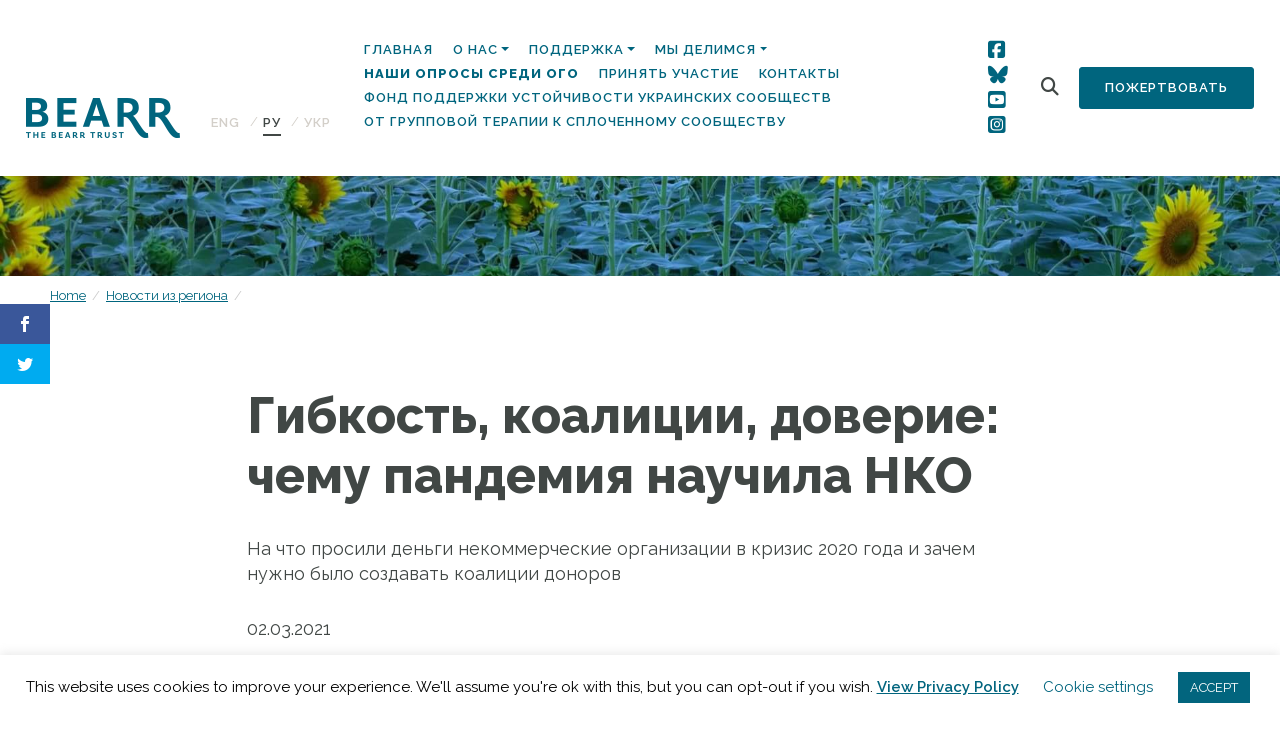

--- FILE ---
content_type: text/html; charset=UTF-8
request_url: https://bearr.org/regional-news/%D0%B3%D0%B8%D0%B1%D0%BA%D0%BE%D1%81%D1%82%D1%8C-%D0%BA%D0%BE%D0%B0%D0%BB%D0%B8%D1%86%D0%B8%D0%B8-%D0%B4%D0%BE%D0%B2%D0%B5%D1%80%D0%B8%D0%B5-%D1%87%D0%B5%D0%BC%D1%83-%D0%BF%D0%B0%D0%BD%D0%B4%D0%B5/?lang=ru
body_size: 20591
content:
<!doctype html>
<html lang="ru-RU">
  <head>
  <meta charset="utf-8">
  <meta http-equiv="x-ua-compatible" content="ie=edge">
  <meta name="viewport" content="width=device-width, initial-scale=1, shrink-to-fit=no">
  <script>var et_site_url='https://bearr.org';var et_post_id='16927';function et_core_page_resource_fallback(a,b){"undefined"===typeof b&&(b=a.sheet.cssRules&&0===a.sheet.cssRules.length);b&&(a.onerror=null,a.onload=null,a.href?a.href=et_site_url+"/?et_core_page_resource="+a.id+et_post_id:a.src&&(a.src=et_site_url+"/?et_core_page_resource="+a.id+et_post_id))}
</script><meta name='robots' content='index, follow, max-image-preview:large, max-snippet:-1, max-video-preview:-1' />
<link rel="alternate" hreflang="en" href="https://bearr.org/regional-news/supporting-russian-csos-in-the-pandemic/" />
<link rel="alternate" hreflang="ru" href="https://bearr.org/regional-news/%d0%b3%d0%b8%d0%b1%d0%ba%d0%be%d1%81%d1%82%d1%8c-%d0%ba%d0%be%d0%b0%d0%bb%d0%b8%d1%86%d0%b8%d0%b8-%d0%b4%d0%be%d0%b2%d0%b5%d1%80%d0%b8%d0%b5-%d1%87%d0%b5%d0%bc%d1%83-%d0%bf%d0%b0%d0%bd%d0%b4%d0%b5/?lang=ru" />
<link rel="alternate" hreflang="uk" href="https://bearr.org/regional-news/supporting-russian-csos-in-the-pandemic/?lang=uk" />
<link rel="alternate" hreflang="x-default" href="https://bearr.org/regional-news/supporting-russian-csos-in-the-pandemic/" />

	<!-- This site is optimized with the Yoast SEO plugin v26.8 - https://yoast.com/product/yoast-seo-wordpress/ -->
	<title>Гибкость, коалиции, доверие: чему пандемия научила НКО - The BEARR Trust</title>
	<link rel="canonical" href="https://bearr.org/regional-news/%d0%b3%d0%b8%d0%b1%d0%ba%d0%be%d1%81%d1%82%d1%8c-%d0%ba%d0%be%d0%b0%d0%bb%d0%b8%d1%86%d0%b8%d0%b8-%d0%b4%d0%be%d0%b2%d0%b5%d1%80%d0%b8%d0%b5-%d1%87%d0%b5%d0%bc%d1%83-%d0%bf%d0%b0%d0%bd%d0%b4%d0%b5/?lang=ru" />
	<meta property="og:locale" content="ru_RU" />
	<meta property="og:type" content="article" />
	<meta property="og:title" content="Гибкость, коалиции, доверие: чему пандемия научила НКО - The BEARR Trust" />
	<meta property="og:description" content="На что просили деньги некоммерческие организации в кризис 2020 года и зачем нужно было создавать коалиции доноров 02.03.2021 Помочь выплатить зарплату В марте 2020 года Фонд Потанина выделил 1 млрд рублей на поддержку пострадавших от пандемии некоммерческих организаций. «В то время было еще сложно сориентироваться, кто именно и в какой конкретно поддержке нуждается. Мы не &hellip;" />
	<meta property="og:url" content="https://bearr.org/regional-news/%d0%b3%d0%b8%d0%b1%d0%ba%d0%be%d1%81%d1%82%d1%8c-%d0%ba%d0%be%d0%b0%d0%bb%d0%b8%d1%86%d0%b8%d0%b8-%d0%b4%d0%be%d0%b2%d0%b5%d1%80%d0%b8%d0%b5-%d1%87%d0%b5%d0%bc%d1%83-%d0%bf%d0%b0%d0%bd%d0%b4%d0%b5/?lang=ru" />
	<meta property="og:site_name" content="The BEARR Trust" />
	<meta property="article:modified_time" content="2021-03-13T15:14:20+00:00" />
	<meta name="twitter:card" content="summary_large_image" />
	<meta name="twitter:label1" content="Примерное время для чтения" />
	<meta name="twitter:data1" content="3 минуты" />
	<script type="application/ld+json" class="yoast-schema-graph">{"@context":"https://schema.org","@graph":[{"@type":"WebPage","@id":"https://bearr.org/regional-news/%d0%b3%d0%b8%d0%b1%d0%ba%d0%be%d1%81%d1%82%d1%8c-%d0%ba%d0%be%d0%b0%d0%bb%d0%b8%d1%86%d0%b8%d0%b8-%d0%b4%d0%be%d0%b2%d0%b5%d1%80%d0%b8%d0%b5-%d1%87%d0%b5%d0%bc%d1%83-%d0%bf%d0%b0%d0%bd%d0%b4%d0%b5/?lang=ru","url":"https://bearr.org/regional-news/%d0%b3%d0%b8%d0%b1%d0%ba%d0%be%d1%81%d1%82%d1%8c-%d0%ba%d0%be%d0%b0%d0%bb%d0%b8%d1%86%d0%b8%d0%b8-%d0%b4%d0%be%d0%b2%d0%b5%d1%80%d0%b8%d0%b5-%d1%87%d0%b5%d0%bc%d1%83-%d0%bf%d0%b0%d0%bd%d0%b4%d0%b5/?lang=ru","name":"Гибкость, коалиции, доверие: чему пандемия научила НКО - The BEARR Trust","isPartOf":{"@id":"https://bearr.org/?lang=ru#website"},"datePublished":"2021-03-02T14:52:00+00:00","dateModified":"2021-03-13T15:14:20+00:00","breadcrumb":{"@id":"https://bearr.org/regional-news/%d0%b3%d0%b8%d0%b1%d0%ba%d0%be%d1%81%d1%82%d1%8c-%d0%ba%d0%be%d0%b0%d0%bb%d0%b8%d1%86%d0%b8%d0%b8-%d0%b4%d0%be%d0%b2%d0%b5%d1%80%d0%b8%d0%b5-%d1%87%d0%b5%d0%bc%d1%83-%d0%bf%d0%b0%d0%bd%d0%b4%d0%b5/?lang=ru#breadcrumb"},"inLanguage":"ru-RU","potentialAction":[{"@type":"ReadAction","target":["https://bearr.org/regional-news/%d0%b3%d0%b8%d0%b1%d0%ba%d0%be%d1%81%d1%82%d1%8c-%d0%ba%d0%be%d0%b0%d0%bb%d0%b8%d1%86%d0%b8%d0%b8-%d0%b4%d0%be%d0%b2%d0%b5%d1%80%d0%b8%d0%b5-%d1%87%d0%b5%d0%bc%d1%83-%d0%bf%d0%b0%d0%bd%d0%b4%d0%b5/?lang=ru"]}]},{"@type":"BreadcrumbList","@id":"https://bearr.org/regional-news/%d0%b3%d0%b8%d0%b1%d0%ba%d0%be%d1%81%d1%82%d1%8c-%d0%ba%d0%be%d0%b0%d0%bb%d0%b8%d1%86%d0%b8%d0%b8-%d0%b4%d0%be%d0%b2%d0%b5%d1%80%d0%b8%d0%b5-%d1%87%d0%b5%d0%bc%d1%83-%d0%bf%d0%b0%d0%bd%d0%b4%d0%b5/?lang=ru#breadcrumb","itemListElement":[{"@type":"ListItem","position":1,"name":"Home","item":"https://bearr.org/?lang=ru"},{"@type":"ListItem","position":2,"name":"Новости из региона","item":"https://bearr.org/regional-news/?lang=ru"},{"@type":"ListItem","position":3,"name":"Гибкость, коалиции, доверие: чему пандемия научила НКО"}]},{"@type":"WebSite","@id":"https://bearr.org/?lang=ru#website","url":"https://bearr.org/?lang=ru","name":"The BEARR Trust","description":"The BEARR Trust: Supporting vulnerable people in Eastern Europe, Russia, Central Asia and the Caucasus","potentialAction":[{"@type":"SearchAction","target":{"@type":"EntryPoint","urlTemplate":"https://bearr.org/?lang=ru?s={search_term_string}"},"query-input":{"@type":"PropertyValueSpecification","valueRequired":true,"valueName":"search_term_string"}}],"inLanguage":"ru-RU"}]}</script>
	<!-- / Yoast SEO plugin. -->


<link rel='dns-prefetch' href='//bearr.org' />
<link rel='dns-prefetch' href='//fonts.googleapis.com' />
<link rel="alternate" title="oEmbed (JSON)" type="application/json+oembed" href="https://bearr.org/wp-json/oembed/1.0/embed?url=https%3A%2F%2Fbearr.org%2Fregional-news%2F%25d0%25b3%25d0%25b8%25d0%25b1%25d0%25ba%25d0%25be%25d1%2581%25d1%2582%25d1%258c-%25d0%25ba%25d0%25be%25d0%25b0%25d0%25bb%25d0%25b8%25d1%2586%25d0%25b8%25d0%25b8-%25d0%25b4%25d0%25be%25d0%25b2%25d0%25b5%25d1%2580%25d0%25b8%25d0%25b5-%25d1%2587%25d0%25b5%25d0%25bc%25d1%2583-%25d0%25bf%25d0%25b0%25d0%25bd%25d0%25b4%25d0%25b5%2F%3Flang%3Dru" />
<link rel="alternate" title="oEmbed (XML)" type="text/xml+oembed" href="https://bearr.org/wp-json/oembed/1.0/embed?url=https%3A%2F%2Fbearr.org%2Fregional-news%2F%25d0%25b3%25d0%25b8%25d0%25b1%25d0%25ba%25d0%25be%25d1%2581%25d1%2582%25d1%258c-%25d0%25ba%25d0%25be%25d0%25b0%25d0%25bb%25d0%25b8%25d1%2586%25d0%25b8%25d0%25b8-%25d0%25b4%25d0%25be%25d0%25b2%25d0%25b5%25d1%2580%25d0%25b8%25d0%25b5-%25d1%2587%25d0%25b5%25d0%25bc%25d1%2583-%25d0%25bf%25d0%25b0%25d0%25bd%25d0%25b4%25d0%25b5%2F%3Flang%3Dru&#038;format=xml" />
<style id='wp-img-auto-sizes-contain-inline-css' type='text/css'>
img:is([sizes=auto i],[sizes^="auto," i]){contain-intrinsic-size:3000px 1500px}
/*# sourceURL=wp-img-auto-sizes-contain-inline-css */
</style>
<link rel='stylesheet' id='sbi_styles-css' href='https://bearr.org/wp-content/plugins/instagram-feed/css/sbi-styles.min.css?ver=6.10.0' type='text/css' media='all' />
<style id='wp-emoji-styles-inline-css' type='text/css'>

	img.wp-smiley, img.emoji {
		display: inline !important;
		border: none !important;
		box-shadow: none !important;
		height: 1em !important;
		width: 1em !important;
		margin: 0 0.07em !important;
		vertical-align: -0.1em !important;
		background: none !important;
		padding: 0 !important;
	}
/*# sourceURL=wp-emoji-styles-inline-css */
</style>
<link rel='stylesheet' id='wp-block-library-css' href='https://bearr.org/wp-includes/css/dist/block-library/style.min.css?ver=6.9' type='text/css' media='all' />
<link rel='stylesheet' id='wpml-blocks-css' href='https://bearr.org/wp-content/plugins/sitepress-multilingual-cms/dist/css/blocks/styles.css?ver=4.6.3' type='text/css' media='all' />
<link rel='stylesheet' id='cookie-law-info-css' href='https://bearr.org/wp-content/plugins/cookie-law-info/legacy/public/css/cookie-law-info-public.css?ver=3.3.9.1' type='text/css' media='all' />
<link rel='stylesheet' id='cookie-law-info-gdpr-css' href='https://bearr.org/wp-content/plugins/cookie-law-info/legacy/public/css/cookie-law-info-gdpr.css?ver=3.3.9.1' type='text/css' media='all' />
<link rel='stylesheet' id='ctf_styles-css' href='https://bearr.org/wp-content/plugins/custom-twitter-feeds/css/ctf-styles.min.css?ver=2.3.1' type='text/css' media='all' />
<link rel='stylesheet' id='wpex-font-awesome-css' href='https://bearr.org/wp-content/plugins/wp-timelines/css/font-awesome/css/font-awesome.min.css?ver=6.9' type='text/css' media='all' />
<link rel='stylesheet' id='wpex-google-fonts-css' href='//fonts.googleapis.com/css?family=Source+Sans+Pro%7CRaleway&#038;ver=1.0.0' type='text/css' media='all' />
<link rel='stylesheet' id='wpex-ex_s_lick-css' href='https://bearr.org/wp-content/plugins/wp-timelines/js/ex_s_lick/ex_s_lick.css?ver=6.9' type='text/css' media='all' />
<link rel='stylesheet' id='wpex-ex_s_lick-theme-css' href='https://bearr.org/wp-content/plugins/wp-timelines/js/ex_s_lick/ex_s_lick-theme.css?ver=6.9' type='text/css' media='all' />
<link rel='stylesheet' id='wpex-timeline-animate-css' href='https://bearr.org/wp-content/plugins/wp-timelines/css/animate.css?ver=6.9' type='text/css' media='all' />
<link rel='stylesheet' id='wpex-timeline-css-css' href='https://bearr.org/wp-content/plugins/wp-timelines/css/style.css?ver=6.9' type='text/css' media='all' />
<link rel='stylesheet' id='wpex-timeline-sidebyside-css' href='https://bearr.org/wp-content/plugins/wp-timelines/css/style-sidebyside.css?ver=6.9' type='text/css' media='all' />
<link rel='stylesheet' id='wpex-horiz-css-css' href='https://bearr.org/wp-content/plugins/wp-timelines/css/horiz-style.css?ver=3.2' type='text/css' media='all' />
<link rel='stylesheet' id='wpex-timeline-dark-css-css' href='https://bearr.org/wp-content/plugins/wp-timelines/css/dark.css?ver=6.9' type='text/css' media='all' />
<style id='wpex-timeline-dark-css-inline-css' type='text/css'>
    .wpex-timeline > li .wpex-timeline-icon .fa{font-weight: normal;}
    	.wpextl-loadicon,
    .wpextl-loadicon::before,
	.wpextl-loadicon::after{ border-left-color:#22657e}
    .wpex-filter > .fa,
    .wpex-endlabel.wpex-loadmore span, .wpex-tltitle.wpex-loadmore span, .wpex-loadmore .loadmore-timeline,
    .wpex-timeline-list.show-icon .wpex-timeline > li:after, .wpex-timeline-list.show-icon .wpex-timeline > li:first-child:before,
    .wpex-timeline-list.show-icon .wpex-timeline.style-center > li .wpex-content-left .wpex-leftdate,
    .wpex-timeline-list.show-icon li .wpex-timeline-icon .fa,
    .wpex .timeline-details .wptl-readmore > a:hover,
    .wpex-spinner > div,
    .wpex.horizontal-timeline .ex_s_lick-prev:hover, .wpex.horizontal-timeline .ex_s_lick-next:hover,
    .wpex.horizontal-timeline .horizontal-content .ex_s_lick-next:hover,
    .wpex.horizontal-timeline .horizontal-content .ex_s_lick-prev:hover,
    .wpex.horizontal-timeline .horizontal-nav li.ex_s_lick-current span.tl-point:before,
    .wpex.horizontal-timeline.tl-hozsteps .horizontal-nav li.ex_s_lick-current span.tl-point i,
    .timeline-navigation a.btn,
    .timeline-navigation div > a,
    .wpex.horizontal-timeline.ex-multi-item .horizontal-nav li .wpex_point:before,
    .wpex.horizontal-timeline.ex-multi-item .horizontal-nav li.ex_s_lick-current .wpex_point:before,
    .wpex.wpex-horizontal-3.ex-multi-item .horizontal-nav  h2 a,
    .wpex-timeline-list:not(.show-icon) .wptl-feature-name span,
    .wpex.horizontal-timeline.ex-multi-item:not(.wpex-horizontal-4) .horizontal-nav li span.wpex_point,
    .wpex.horizontal-timeline.ex-multi-item:not(.wpex-horizontal-4) .horizontal-nav li span.wpex_point,
    .show-wide_img .wpex-timeline > li .wpex-timeline-time span.tll-date,
    .wpex-timeline-list.show-bg.left-tl li .wpex-timeline-label .wpex-content-left .wpex-leftdate,
    .wpex-timeline-list.show-simple:not(.show-simple-bod) ul li .wpex-timeline-time .tll-date,
    .show-box-color .tlb-time,
    .sidebyside-tl.show-classic span.tll-date,
    .wptl-back-to-list a,
    .wpex-timeline > li .wpex-timeline-icon .fa{ background:#22657e}
    .wpex-timeline-list.show-icon li .wpex-timeline-icon .fa:before,
    .wpex-filter span.active,
    .wpex-timeline-list.show-simple.show-simple-bod ul li .wpex-timeline-time .tll-date,
    .wpex-timeline-list.show-simple .wptl-readmore-center a,
    .wpex.horizontal-timeline .ex_s_lick-prev, .wpex.horizontal-timeline .ex_s_lick-next,
    .wpex.horizontal-timeline.tl-hozsteps .horizontal-nav li.prev_item:not(.ex_s_lick-current) span.tl-point i,
    .wpex.horizontal-timeline.ex-multi-item .horizontal-nav li span.wpex_point i,
    .wpex-timeline-list.show-clean .wpex-timeline > li .wpex-timeline-label h2,
    .wpex-timeline-list.show-simple li .wpex-timeline-icon .fa:not(.no-icon):before,
    .wpex.horizontal-timeline .extl-hoz-sbs .horizontal-nav li span.tl-point i,
    .show-wide_img.left-tl .wpex-timeline > li .wpex-timeline-icon .fa:not(.no-icon):not(.icon-img):before,
    .wpex-timeline > li .wpex-timeline-time span:last-child{ color:#22657e}
    .wpex .timeline-details .wptl-readmore > a,
    .wpex.horizontal-timeline .ex_s_lick-prev:hover, .wpex.horizontal-timeline .ex_s_lick-next:hover,
    .wpex.horizontal-timeline .horizontal-content .ex_s_lick-next:hover,
    .wpex.horizontal-timeline .horizontal-content .ex_s_lick-prev:hover,
    .wpex.horizontal-timeline .horizontal-nav li.ex_s_lick-current span.tl-point:before,
    .wpex.horizontal-timeline .ex_s_lick-prev, .wpex.horizontal-timeline .ex_s_lick-next,
    .wpex.horizontal-timeline .timeline-pos-select,
    .wpex.horizontal-timeline .horizontal-nav li.prev_item span.tl-point:before,
    .wpex.horizontal-timeline.tl-hozsteps .horizontal-nav li.ex_s_lick-current span.tl-point i,
    .wpex.horizontal-timeline.tl-hozsteps .timeline-hr, .wpex.horizontal-timeline.tl-hozsteps .timeline-pos-select,
    .wpex.horizontal-timeline.tl-hozsteps .horizontal-nav li.prev_item span.tl-point i,
    .wpex-timeline-list.left-tl.show-icon .wptl-feature-name,
    .wpex-timeline-list.show-icon .wptl-feature-name span,
    .wpex.horizontal-timeline.ex-multi-item .horizontal-nav li span.wpex_point i,
    .wpex.horizontal-timeline.ex-multi-item.wpex-horizontal-4 .wpextt_templates .wptl-readmore a,
    .wpex-timeline-list.show-box-color .style-center > li:nth-child(odd) .wpex-timeline-label,
	.wpex-timeline-list.show-box-color .style-center > li .wpex-timeline-label,
	.wpex-timeline-list.show-box-color .style-center > li:nth-child(odd) .wpex-timeline-icon .fa:after,
    .extl-lb .gslide-description.description-right h3.lb-title:after,
    .wpex.horizontal-timeline.ex-multi-item .extl-hoz-sbs.style-7 .extl-sbd-details,
	.wpex-timeline-list.show-box-color li .wpex-timeline-icon i:after,
    .wpex.horizontal-timeline .extl-hoz-sbs .horizontal-nav li span.tl-point i,
    .wpex.wpex-horizontal-3.ex-multi-item .horizontal-nav .wpextt_templates .wptl-readmore a{border-color: #22657e;}
    .wpex-timeline > li .wpex-timeline-label:before,
    .show-wide_img .wpex-timeline > li .wpex-timeline-time span.tll-date:before, 
    .wpex-timeline > li .wpex-timeline-label:before,
    .wpex-timeline-list.show-wide_img.left-tl .wpex-timeline > li .wpex-timeline-time span.tll-date:before,
    .wpex-timeline-list.show-icon.show-bg .wpex-timeline > li .wpex-timeline-label:after,
    .wpex-timeline-list.show-icon .wpex-timeline.style-center > li .wpex-timeline-label:after
    {border-right-color: #22657e;}
    .wpex-filter span,
    .wpex-timeline > li .wpex-timeline-label{border-left-color: #22657e;}
    .wpex-timeline-list.show-wide_img .wpex-timeline > li .timeline-details,
    .wpex.horizontal-timeline.ex-multi-item:not(.wpex-horizontal-4) .horizontal-nav li span.wpex_point:after{border-top-color: #22657e;}
    .wpex.wpex-horizontal-3.ex-multi-item .wpex-timeline-label .timeline-details:after{border-bottom-color: #22657e;}
    @media (min-width: 768px){
        .wpex-timeline.style-center > li:nth-child(odd) .wpex-timeline-label{border-right-color: #22657e;}
        .show-wide_img .wpex-timeline > li:nth-child(even) .wpex-timeline-time span.tll-date:before,
        .wpex-timeline.style-center > li:nth-child(odd) .wpex-timeline-label:before,
        .wpex-timeline-list.show-icon .style-center > li:nth-child(odd) .wpex-timeline-label:after{border-left-color: #22657e;}
    }
	    .wpex-timeline-list,
    .wpex .wptl-excerpt,
    .wpex-single-timeline,
	.wpex,
    .wptl-filter-box select,
    .glightbox-clean .gslide-desc,
    .wpex-timeline > li .wpex-timeline-label{font-size:16px;}
	.wpex-single-timeline h1.tl-title,
	.wpex-timeline-list.show-icon li .wpex-content-left,
    .wpex-timeline-list .wptl-feature-name span,
    .wpex .wpex-dates a, .wpex h2, .wpex h2 a, .wpex .timeline-details h2,
    .wpex-timeline > li .wpex-timeline-time span:last-child,
    .extl-lb .gslide-description.description-right h3.lb-title,
    .wpex-timeline > li .wpex-timeline-label h2 a,
    .wpex.horizontal-timeline .extl-hoz-sbs h2 a, 
    .wpex.horizontal-timeline .wpex-timeline-label h2 a,
    .wpex .timeline-details h2{
        font-family: "Raleway", sans-serif;        color:#22657e;    }
	.wpex-single-timeline h1.tl-title,
    .wpex-timeline-list .wptl-feature-name span,
    .wpex-timeline > li .wpex-timeline-time span:last-child,
    .extl-lb .gslide-description.description-right h3.lb-title,
	.wpex h2, .wpex h2 a, .wpex .timeline-details h2, .wpex .timeline-details h2{font-size: 40px;}
	.wptl-more-meta span a, .wptl-more-meta span,
	.wpex-endlabel.wpex-loadmore span, .wpex-tltitle.wpex-loadmore span, .wpex-loadmore .loadmore-timeline,
    .wpex .timeline-details .wptl-readmore > a,
    .wpex-timeline > li .wpex-timeline-time span.info-h,
	li .wptl-readmore-center > a{font-family: "Raleway", sans-serif;}
	.wptl-more-meta span a, .wptl-more-meta span,
	.wpex-endlabel.wpex-loadmore span, .wpex-tltitle.wpex-loadmore span, .wpex-loadmore .loadmore-timeline,
    .wpex-timeline > li .wpex-timeline-time span.info-h,
    .wpex .timeline-details .wptl-readmore > a,
	li .wptl-readmore-center > a{font-size: 16px;}
.wptl-excerpt h6 {font-size:18px !important; line-height: 24px !important; margin-bottom:20px !important;}
/*# sourceURL=wpex-timeline-dark-css-inline-css */
</style>
<link rel='stylesheet' id='wpml-legacy-horizontal-list-0-css' href='//bearr.org/wp-content/plugins/sitepress-multilingual-cms/templates/language-switchers/legacy-list-horizontal/style.min.css?ver=1' type='text/css' media='all' />
<link rel='stylesheet' id='et_monarch-css-css' href='https://bearr.org/wp-content/plugins/monarch/css/style.css?ver=1.4.12' type='text/css' media='all' />
<link rel='stylesheet' id='et-gf-open-sans-css' href='https://fonts.googleapis.com/css?family=Open+Sans:400,700' type='text/css' media='all' />
<link rel='stylesheet' id='sage/main.css-css' href='https://bearr.org/wp-content/themes/bearr/dist/styles/main.css' type='text/css' media='all' />
<link rel='stylesheet' id='countries-css' href='https://bearr.org/wp-content/plugins/acf-country-2.0.0/assets/dist/css/acf-country.css' type='text/css' media='all' />
<link rel='stylesheet' id='sage/extra.css-css' href='https://bearr.org/wp-content/themes/bearr/resources/assets/css/extra.css' type='text/css' media='all' />
<link rel='stylesheet' id='wp-block-paragraph-css' href='https://bearr.org/wp-includes/blocks/paragraph/style.min.css?ver=6.9' type='text/css' media='all' />
<link rel='stylesheet' id='wp-block-heading-css' href='https://bearr.org/wp-includes/blocks/heading/style.min.css?ver=6.9' type='text/css' media='all' />
<link rel='stylesheet' id='wp-block-quote-css' href='https://bearr.org/wp-includes/blocks/quote/style.min.css?ver=6.9' type='text/css' media='all' />
<script type="text/javascript" src="https://bearr.org/wp-includes/js/jquery/jquery.min.js?ver=3.7.1" id="jquery-core-js"></script>
<script type="text/javascript" src="https://bearr.org/wp-includes/js/jquery/jquery-migrate.min.js?ver=3.4.1" id="jquery-migrate-js"></script>
<script type="text/javascript" id="cookie-law-info-js-extra">
/* <![CDATA[ */
var Cli_Data = {"nn_cookie_ids":[],"cookielist":[],"non_necessary_cookies":[],"ccpaEnabled":"","ccpaRegionBased":"","ccpaBarEnabled":"","strictlyEnabled":["necessary","obligatoire"],"ccpaType":"gdpr","js_blocking":"","custom_integration":"","triggerDomRefresh":"","secure_cookies":""};
var cli_cookiebar_settings = {"animate_speed_hide":"500","animate_speed_show":"500","background":"#FFF","border":"#b1a6a6c2","border_on":"","button_1_button_colour":"#02657e","button_1_button_hover":"#025165","button_1_link_colour":"#fff","button_1_as_button":"1","button_1_new_win":"","button_2_button_colour":"#333","button_2_button_hover":"#292929","button_2_link_colour":"#02657e","button_2_as_button":"","button_2_hidebar":"","button_3_button_colour":"#000","button_3_button_hover":"#000000","button_3_link_colour":"#fff","button_3_as_button":"1","button_3_new_win":"","button_4_button_colour":"#000","button_4_button_hover":"#000000","button_4_link_colour":"#02657e","button_4_as_button":"","button_7_button_colour":"#61a229","button_7_button_hover":"#4e8221","button_7_link_colour":"#fff","button_7_as_button":"1","button_7_new_win":"","font_family":"inherit","header_fix":"","notify_animate_hide":"1","notify_animate_show":"","notify_div_id":"#cookie-law-info-bar","notify_position_horizontal":"right","notify_position_vertical":"bottom","scroll_close":"","scroll_close_reload":"","accept_close_reload":"","reject_close_reload":"","showagain_tab":"1","showagain_background":"#fff","showagain_border":"#000","showagain_div_id":"#cookie-law-info-again","showagain_x_position":"100px","text":"#000","show_once_yn":"","show_once":"10000","logging_on":"","as_popup":"","popup_overlay":"1","bar_heading_text":"","cookie_bar_as":"banner","popup_showagain_position":"bottom-right","widget_position":"left"};
var log_object = {"ajax_url":"https://bearr.org/wp-admin/admin-ajax.php"};
//# sourceURL=cookie-law-info-js-extra
/* ]]> */
</script>
<script type="text/javascript" src="https://bearr.org/wp-content/plugins/cookie-law-info/legacy/public/js/cookie-law-info-public.js?ver=3.3.9.1" id="cookie-law-info-js"></script>
<script type="text/javascript" id="wpgmza_data-js-extra">
/* <![CDATA[ */
var wpgmza_google_api_status = {"message":"Engine is not google-maps","code":"ENGINE_NOT_GOOGLE_MAPS"};
//# sourceURL=wpgmza_data-js-extra
/* ]]> */
</script>
<script type="text/javascript" src="https://bearr.org/wp-content/plugins/wp-google-maps/wpgmza_data.js?ver=6.9" id="wpgmza_data-js"></script>
<link rel="https://api.w.org/" href="https://bearr.org/wp-json/" /><link rel="alternate" title="JSON" type="application/json" href="https://bearr.org/wp-json/wp/v2/regional_news/16927" /><link rel="EditURI" type="application/rsd+xml" title="RSD" href="https://bearr.org/xmlrpc.php?rsd" />
<meta name="generator" content="WordPress 6.9" />
<link rel='shortlink' href='https://bearr.org/?p=16927&#038;lang=ru' />
<meta name="generator" content="WPML ver:4.6.3 stt:1,45,54;" />
<style type="text/css" id="et-social-custom-css">
				 
			</style><link rel="icon" href="https://bearr.org/wp-content/uploads/2020/02/cropped-favicon-3-32x32.png" sizes="32x32" />
<link rel="icon" href="https://bearr.org/wp-content/uploads/2020/02/cropped-favicon-3-192x192.png" sizes="192x192" />
<link rel="apple-touch-icon" href="https://bearr.org/wp-content/uploads/2020/02/cropped-favicon-3-180x180.png" />
<meta name="msapplication-TileImage" content="https://bearr.org/wp-content/uploads/2020/02/cropped-favicon-3-270x270.png" />
		<style type="text/css" id="wp-custom-css">
			#home-navigation .btn-secondary {
	padding: 10px 25px;
}

#home-navigation .btn-secondary {
	padding: 10px 25px;
}
/* Tidy signup form */

#mc4wp-form-1 .mc4wp-form-fields {
	display: flex;
	gap: 10px;
	flex-direction: column;
}

section.get-involved .signup label {
	font-size: 16px;
}

#mc4wp-form-1 .mc4wp-form-fields .form-inline {
	display: grid;
	gap: 10px;
  grid-template-columns: 1fr 1fr;
}

#mc4wp-form-1 .mc4wp-form-fields .form-inline input {
width: 100%;
/* 	margin-bottom: 15px; */
}
#mc4wp-form-1 .communication-prefs {
	display: flex;
	flex-direction: row;
	gap: 30px;
}
#mc4wp-form-1 .communication-prefs label {
	display: flex;
	flex-direction: row;
	gap: 10px;
  font-size: 14px;
	margin-top: 10px;
}

#mc4wp-form-1 .consent label {
	display: flex;
	flex-direction: row;
	gap: 10px;
	align-items: flex-start;
  font-size: 14px;
}

#mc4wp-form-1 .consent input[type=checkbox] {
	margin-top: 3px;
}

#mc4wp-form-1 .mc4wp-form-fields .form-inline input[type=submit] {
	margin: 0;
}

@media (max-width: 575px) {
  /* Smaller mobile devices here */
	
	#mc4wp-form-1 .mc4wp-form-fields .form-inline {
		grid-template-columns: 1fr;
		gap: 0;
	}
}



/* Sign up section adjust */
section.get-involved {
	padding-bottom: 60px;
}
section.get-involved .signup h6 {
	margin-bottom: 15px;
}

section.get-involved .row {
  display: flex;
  align-items: stretch;
  height: 100%;
}

section.get-involved .col-md-6 {
  display: flex;
}

section.get-involved .get-involved-boxes {
  display: flex;
  flex-direction: column;
  justify-content: space-between;
  align-items: stretch;
  flex-grow: 1;
}

section.get-involved .get-involved-boxes .box-wrapper {
  display: flex;
  flex-direction: row;
  justify-content: space-between;
  align-items: stretch;
  flex-grow: 1;
	gap: 20px;
}

section.get-involved .box-link {
  flex-grow: 1;
  display: flex;
}

section.get-involved .box {
  flex-grow: 1;
  display: flex;
  flex-direction: column;
  justify-content: center;
  padding: 40px;
	min-height: 0;
	margin-bottom: 0;
}

section.get-involved .signup {
	margin-bottom: 0;
}

@media (max-width: 991px) { /* Target tablets and below */
	section.get-involved .signup h6 {
		margin-bottom: 5px;
	}
section.get-involved .signup .view-previous-link {
    position: static;
		margin-bottom: 20px;
		display: block;
  }
	section.get-involved .get-involved-boxes .box-wrapper {
		flex-direction: column;
		margin-bottom: 20px;
	}
}		</style>
		  <script src="https://kit.fontawesome.com/3b9213fecb.js" crossorigin="anonymous"></script>
</head>
  <body class="wp-singular regional_news-template-default single single-regional_news postid-16927 wp-theme-bearrresources et_monarch ?lang=ru app-data index-data singular-data single-data single-regional_news-data single-regional_news-%d0%b3%d0%b8%d0%b1%d0%ba%d0%be%d1%81%d1%82%d1%8c-%d0%ba%d0%be%d0%b0%d0%bb%d0%b8%d1%86%d0%b8%d0%b8-%d0%b4%d0%be%d0%b2%d0%b5%d1%80%d0%b8%d0%b5-%d1%87%d0%b5%d0%bc%d1%83-%d0%bf%d0%b0%d0%bd%d0%b4%d0%b5-data single-regional_news-гибкость-коалиции-доверие-чему-панде-data">
        <header class="banner">
  <div class="container-fluid">
    <nav class="navbar nav-primary navbar-expand-lg flex align-items-end">
      <a class="brand" href="https://bearr.org/?lang=ru"><img src="https://bearr.org/wp-content/themes/bearr/dist/images/logo.png" alt="The BEARR Trust"></a>
      
<div class="wpml-ls-statics-shortcode_actions wpml-ls wpml-ls-legacy-list-horizontal">
	<ul><li class="wpml-ls-slot-shortcode_actions wpml-ls-item wpml-ls-item-en wpml-ls-first-item wpml-ls-item-legacy-list-horizontal">
				<a href="https://bearr.org/regional-news/supporting-russian-csos-in-the-pandemic/" class="wpml-ls-link">
                    <span class="wpml-ls-native" lang="en">ENG</span></a>
			</li><li class="wpml-ls-slot-shortcode_actions wpml-ls-item wpml-ls-item-ru wpml-ls-current-language wpml-ls-item-legacy-list-horizontal">
				<a href="https://bearr.org/regional-news/%d0%b3%d0%b8%d0%b1%d0%ba%d0%be%d1%81%d1%82%d1%8c-%d0%ba%d0%be%d0%b0%d0%bb%d0%b8%d1%86%d0%b8%d0%b8-%d0%b4%d0%be%d0%b2%d0%b5%d1%80%d0%b8%d0%b5-%d1%87%d0%b5%d0%bc%d1%83-%d0%bf%d0%b0%d0%bd%d0%b4%d0%b5/?lang=ru" class="wpml-ls-link">
                    <span class="wpml-ls-native">PУ</span></a>
			</li><li class="wpml-ls-slot-shortcode_actions wpml-ls-item wpml-ls-item-uk wpml-ls-last-item wpml-ls-item-legacy-list-horizontal">
				<a href="https://bearr.org/regional-news/supporting-russian-csos-in-the-pandemic/?lang=uk" class="wpml-ls-link">
                    <span class="wpml-ls-native" lang="uk">УКР</span></a>
			</li></ul>
</div>
      <button class="navbar-toggler" type="button" data-toggle="collapse" data-target="#home-navigation" aria-controls="navbarSupportedContent" aria-expanded="false" aria-label="Toggle navigation">
      <span class="btn btn-primary">Меню</span>
    </button>

    <div class="collapse navbar-collapse justify-content-end" id="home-navigation">

              <ul id="menu-main-menu-russian" class="nav"><li id="menu-item-13728" class="menu-item menu-item-type-post_type menu-item-object-page menu-item-home nav-item nav-item-13728"><a title="Главная" href="https://bearr.org/?lang=ru" class="nav-link">Главная</a></li><li id="menu-item-13641" class="menu-item menu-item-type-post_type menu-item-object-page menu-item-has-children nav-item nav-item-13641  dropdown"><a title="О нас" href="#" class="dropdown-toggle nav-link" data-toggle="dropdown" role="button" aria-haspopup="true">О нас</a>
<div role="menu" class=" dropdown-menu">
<a title="О нас" href="https://bearr.org/%d0%be-%d0%bd%d0%b0%d1%81/?lang=ru" class="menu-item menu-item-type-post_type menu-item-object-page dropdown-item" id="menu-item-13642">О нас</a><a title="Новости BEARR" href="https://bearr.org/%d0%be-%d0%bd%d0%b0%d1%81/%d0%bd%d0%be%d0%b2%d0%be%d1%81%d1%82%d0%b8-bearr/?lang=ru" class="menu-item menu-item-type-post_type menu-item-object-page current_page_parent dropdown-item" id="menu-item-13647">Новости BEARR</a><a title="История работы BEARR" href="https://bearr.org/%d0%be-%d0%bd%d0%b0%d1%81/%d0%b8%d1%81%d1%82%d0%be%d1%80%d0%b8%d1%8f-%d1%80%d0%b0%d0%b1%d0%be%d1%82%d1%8b-bearr/?lang=ru" class="menu-item menu-item-type-post_type menu-item-object-page dropdown-item" id="menu-item-13643">История работы BEARR</a><a title="Наша команда" href="https://bearr.org/%d0%be-%d0%bd%d0%b0%d1%81/%d0%bd%d0%b0%d1%88%d0%b0-%d0%ba%d0%be%d0%bc%d0%b0%d0%bd%d0%b4%d0%b0/?lang=ru" class="menu-item menu-item-type-post_type menu-item-object-page dropdown-item" id="menu-item-13644">Наша команда</a><a title="Руководство и управление" href="https://bearr.org/%d0%be-%d0%bd%d0%b0%d1%81/%d1%80%d1%83%d0%ba%d0%be%d0%b2%d0%be%d0%b4%d1%81%d1%82%d0%b2%d0%be-%d0%b8-%d1%83%d0%bf%d1%80%d0%b0%d0%b2%d0%bb%d0%b5%d0%bd%d0%b8%d0%b5/?lang=ru" class="menu-item menu-item-type-post_type menu-item-object-page dropdown-item" id="menu-item-13645">Руководство и управление</a><a title="Текущие цели и план действий" href="https://bearr.org/%d0%be-%d0%bd%d0%b0%d1%81/current-aims-and-action-plan/?lang=ru" class="menu-item menu-item-type-post_type menu-item-object-page dropdown-item" id="menu-item-13646">Текущие цели и план действий</a></div>
</li><li id="menu-item-13654" class="menu-item menu-item-type-post_type menu-item-object-page menu-item-has-children nav-item nav-item-13654  dropdown"><a title="Поддержка" href="#" class="dropdown-toggle nav-link" data-toggle="dropdown" role="button" aria-haspopup="true">Поддержка</a>
<div role="menu" class=" dropdown-menu">
<a title="Поддержка" href="https://bearr.org/%d0%bf%d0%be%d0%b4%d0%b4%d0%b5%d1%80%d0%b6%d0%ba%d0%b0/?lang=ru" class="menu-item menu-item-type-post_type menu-item-object-page dropdown-item" id="menu-item-13655">Поддержка</a><a title="Программа Малых Грантов BEARR" href="https://bearr.org/%d0%bf%d0%be%d0%b4%d0%b4%d0%b5%d1%80%d0%b6%d0%ba%d0%b0/small-grants-scheme/?lang=ru" class="menu-item menu-item-type-post_type menu-item-object-page dropdown-item" id="menu-item-277">Программа Малых Грантов BEARR</a></div>
</li><li id="menu-item-13648" class="menu-item menu-item-type-post_type menu-item-object-page menu-item-has-children nav-item nav-item-13648  dropdown"><a title="Мы делимся" href="#" class="dropdown-toggle nav-link" data-toggle="dropdown" role="button" aria-haspopup="true">Мы делимся</a>
<div role="menu" class=" dropdown-menu">
<a title="События и Лекции BEARR" href="https://bearr.org/sharing/%d1%81%d0%be%d0%b1%d1%8b%d1%82%d0%b8%d1%8f-%d0%b8-%d0%bb%d0%b5%d0%ba%d1%86%d0%b8%d0%b8-bearr/?lang=ru" class="menu-item menu-item-type-post_type menu-item-object-page dropdown-item" id="menu-item-13650">События и Лекции BEARR</a><a title="Конференции BEARR" href="https://bearr.org/sharing/bearr-conferences/?lang=ru" class="menu-item menu-item-type-post_type menu-item-object-page dropdown-item" id="menu-item-13651">Конференции BEARR</a><a title="Публикации BEARR" href="https://bearr.org/%d0%bf%d1%83%d0%b1%d0%bb%d0%b8%d0%ba%d0%b0%d1%86%d0%b8%d0%b8-bearr/?lang=ru" class="menu-item menu-item-type-post_type menu-item-object-page dropdown-item" id="menu-item-14294">Публикации BEARR</a><a title="Новости из региона" href="https://bearr.org/regional-news/" class="menu-item menu-item-type-custom menu-item-object-custom dropdown-item" id="menu-item-13653">Новости из региона</a><a title="Статьи и исследования" href="https://bearr.org/sharing/%d1%81%d1%82%d0%b0%d1%82%d1%8c%d0%b8-%d0%b8-%d0%be%d1%82%d1%87%d1%91%d1%82%d1%8b/?lang=ru" class="menu-item menu-item-type-post_type menu-item-object-page dropdown-item" id="menu-item-13652">Статьи и исследования</a><a title="Контакты НКО" href="https://bearr.org/sharing/ngo-contacts/?lang=ru" class="menu-item menu-item-type-post_type menu-item-object-page dropdown-item" id="menu-item-14295">Контакты НКО</a></div>
</li><li id="menu-item-22855" class="menu-item menu-item-type-post_type menu-item-object-page nav-item nav-item-22855"><a title="&lt;strong&gt;Наши опросы среди ОГО&lt;/strong&gt;" href="https://bearr.org/sharing/%d0%bd%d0%b0%d1%88%d0%b8-%d0%be%d0%bf%d1%80%d0%be%d1%81%d1%8b-%d1%81%d1%80%d0%b5%d0%b4%d0%b8-%d0%be%d0%b3%d0%be/?lang=ru" class="nav-link"><strong>Наши опросы среди ОГО</strong></a></li><li id="menu-item-13658" class="menu-item menu-item-type-post_type menu-item-object-page nav-item nav-item-13658"><a title="Принять участие" href="https://bearr.org/%d0%bf%d1%80%d0%b8%d0%bd%d1%8f%d1%82%d1%8c-%d1%83%d1%87%d0%b0%d1%81%d1%82%d0%b8%d0%b5/?lang=ru" class="nav-link">Принять участие</a></li><li id="menu-item-13659" class="menu-item menu-item-type-post_type menu-item-object-page nav-item nav-item-13659"><a title="Контакты" href="https://bearr.org/%d0%ba%d0%be%d0%bd%d1%82%d0%b0%d0%ba%d1%82%d1%8b/?lang=ru" class="nav-link">Контакты</a></li><li id="menu-item-29239" class="menu-item menu-item-type-post_type menu-item-object-page nav-item nav-item-29239"><a title="Фонд поддержки устойчивости украинских сообществ" href="https://bearr.org/ukraine-community-resilience-fund/?lang=ru" class="nav-link">Фонд поддержки устойчивости украинских сообществ</a></li><li id="menu-item-26111" class="menu-item menu-item-type-post_type menu-item-object-page nav-item nav-item-26111"><a title="От групповой терапии к сплоченному сообществу" href="https://bearr.org/%d0%bf%d0%be%d0%b4%d0%b4%d0%b5%d1%80%d0%b6%d0%ba%d0%b0/%d0%be%d1%82-%d0%b3%d1%80%d1%83%d0%bf%d0%bf%d0%be%d0%b2%d0%be%d0%b9-%d1%82%d0%b5%d1%80%d0%b0%d0%bf%d0%b8%d0%b8-%d0%ba-%d1%81%d0%bf%d0%bb%d0%be%d1%87%d0%b5%d0%bd%d0%bd%d0%be%d0%bc%d1%83-%d1%81%d0%be/?lang=ru" class="nav-link">От групповой терапии к сплоченному сообществу</a></li></ul>
      
      <div class="social">
        <a href="https://www.facebook.com/BearrTrust"><i class="fa-brands fa-square-facebook"></i></a>
        <a href="https://bsky.app/profile/thebearrtrust.bsky.social"><i class="fa-brands fa-bluesky"></i></a>
        <a href="https://www.youtube.com/channel/UCHjdfg1IDZSoarBcDTH1_Mg"><i class="fa-brands fa-square-youtube"></i></a>
        <a href="https://www.instagram.com/thebearrtrust/"><i class="fa-brands fa-square-instagram"></i></a>
      </div>
      <div class="collapse" id="header_search_form" style="">
        <form role="search" method="get" class="search-form" action="/">
          <label>
            <span class="screen-reader-text">Поиск:</span>
            <input type="search" id="search-input" class="search-field" placeholder="Поиск…" value="" name="s" required="">
          </label>
          <button type="submit" class="header-search-submit" style="margin-left: -3px"><i class="fa-solid fa-magnifying-glass"></i><span class="sr-only">Поиск</span></button>
        </form>
      </div>
      <a class="header_search_button collapsed" data-toggle="collapse" data-target="#header_search_form" aria-expanded="false" aria-controls="collapseSearch"><i class="fa-solid fa-magnifying-glass"></i><span class="sr-only">Поиск</span></a>
      <a href="https://bearr.org/donate-to-bearr/" class="btn btn-secondary">
        Пожертвовать      <!-- Сделать пожертвование -->
      </a>
    </div>
  </nav>
</div>
</header>

<div class="hero">
  <div class="container">

    <div class="banner-content">
      <div class="banner-content__caption">
              </div>
      <div class="banner-content__header">
                  <h1>Гибкость, коалиции, доверие: чему пандемия научила НКО</h1>
                <div class="banner-content__buttons">
                  </div>
      </div>
    </div>

  </div>
</div>
<style>
.hero:before {
  background-image: url(https://bearr.org/wp-content/themes/bearr/dist/images/banner-example-2.jpg);
}
</style>


  <div class="container">
    <div class="row">
      <div class="breadcrumbs">
        <p id="breadcrumbs"><span><span><a href="https://bearr.org/?lang=ru">Home</a></span> <span class="separator">/</span> <span><a href="https://bearr.org/regional-news/?lang=ru">Новости из региона</a></span> <span class="separator">/</span> <span class="breadcrumb_last" aria-current="page">Гибкость, коалиции, доверие: чему пандемия научила НКО</span></span></p>      </div>
    </div>
  </div>
    <div class="wrap" role="document">
      <div class="content">
        <main class="main">
                 <section class="page-content">
              <div class="container">
          <div class="row">
                    <div class="page-content__container">
            <article class="post-16927 regional_news type-regional_news status-publish hentry">
  <h1 class="entry-title">Гибкость, коалиции, доверие: чему пандемия научила НКО</h1>
  <div class="entry-content">

    
    
<p>На что просили деньги некоммерческие организации в кризис 2020 года и зачем нужно было создавать коалиции доноров</p>



<p>02.03.2021</p>



<h2 class="wp-block-heading">Помочь выплатить зарплату</h2>



<p>В марте 2020 года Фонд Потанина выделил 1 млрд рублей на поддержку пострадавших от пандемии некоммерческих организаций.</p>



<p>«В то время было еще сложно сориентироваться, кто именно и в какой конкретно поддержке нуждается. Мы не специализируемся на адресной помощи, поэтому решили делать то, что умеем лучше всего, — поддержать НКО, которые как раз оказались на передовой. Фонд предложил фондам три антикризисных конкурса», — рассказала гендиректор фонда Оксана Орачева на Форуме благотворителей и меценатов Forbes, прошедшем 2 марта в «Марриотт Роял Аврора».</p>



<blockquote class="wp-block-quote is-layout-flow wp-block-quote-is-layout-flow"><p><a href="https://www.asi.org.ru/news/2020/03/24/fond-potanina-konkurs-2/" target="_blank" rel="noreferrer noopener">В первом конкурсе</a>&nbsp;организации могли получить деньги на то, чтобы «просто выжить»: Фонд Потанина финансировал выплату зарплат сотрудникам НКО, аренду помещений и другие нужды.</p></blockquote>



<p>«При этом мы разрешили 100% перераспределение [средств] на усмотрение самой организации, потому что понимали, что ситуация (на что надо тратить деньги) может измениться», — пояснила Орачева.</p>



<p>Второй конкурс&nbsp;<a href="https://www.asi.org.ru/news/2020/03/31/moskva-fond-potanina-konkurs-novoe-izmerenie-priem-zayavok/" target="_blank" rel="noreferrer noopener">был направлен&nbsp;</a>на поддержку лидеров сектора, «которые и сами оказывают помощь, и системно влияют на изменения». Третий — на поддержку системных программ.</p>



<p>«Многие просили деньги на создание эндаумента (целевой фонд, предназначенный для использования в некоммерческих целях организации.<em>&nbsp;— Прим. АСИ</em>), потому что стало понятно, что в кризис хорошо бы иметь подушку безопасности, тогда на зарплату денег точно хватит», — прокомментировала гендиректор Фонда Потанина.</p>



<h2 class="wp-block-heading">Не дать искусству погибнуть</h2>



<p><strong>Фатима Мухомеджан</strong>, директор благотворительного фонда «Искусство, наука и спорт», сообщила на форуме, что фонд вложил свыше 160 млн долларов на решение острых проблем, которые требовали быстрого реагирования, в том числе покупку СИЗ. При этом фонд не сменил и не оставил основную специализацию – продолжал регулярно поддерживать крупнейших деятелей культуры и коллективы.</p>



<p>«Чтобы искусство развивалось в любое время, нужны меценаты, которые будут эту сферу поддерживать. Благодаря нашей поддержке многие имели возможность преобразовать свою деятельность в онлайн, продолжать реализовывать свои проекты: это Мариинский театр, Театр на Малой Бронной, оркестр «Виртуозы Москвы», музей «Гараж» и другие», — рассказала Фатима Мухомеджан.</p>



<h2 class="wp-block-heading">Выводы и работа над ошибками</h2>



<h4 class="wp-block-heading">Гибкость и доверие</h4>



<p>«Мы убедились, что частные доноры могут действовать быстрее, чем государство; надо больше доверять грантополучателям – это приводит к большей ответственности; надо гибче реагировать на обстоятельства», — подчеркнула Оксана Орачева.</p>



<h4 class="wp-block-heading">Нет коалиций доноров</h4>



<p>«У нас не возникли реальные коалиции между донорами, — отметила&nbsp;<strong>Мария Черток</strong>, директор фонда «КАФ». — На Западе это был огромный действующий механизм. В Великобритании ассоциация страховых компаний (Association of British Insurers.&nbsp;<em>— Прим. АСИ</em>) создала фонд быстрого реагирования для помощи НКО в размере 100 млн фунтов – это огромный ресурс для сектора, который мог не бегать по донорам, а получить помощь в одном месте».</p>



<p>Также она сказала, что малая часть доноров проявила гибкость и упростила процедуру отчетности для НКО, которые во время пандемии и без этого были завалены работой.</p>



<blockquote class="wp-block-quote is-layout-flow wp-block-quote-is-layout-flow"><p>«Я считаю важным упущением, что у нас нет статистики о вкладе сектора в борьбу с пандемией, — подчеркнула Мария Черток. — Все про себя знают, сколько потратили, но нужна общая цифра. Она будет говорить о важности и объемах того, что мы делаем».</p></blockquote>



<h4 class="wp-block-heading">Проблемы с коммуникацией</h4>



<p>Несмотря на весь опыт совместной работы НКО и государства, было недостаточно коммуникации, взаимопонимания и вовлечения НКО в решение кризисов, считает&nbsp;<strong>Ксения Франк</strong>, председатель наблюдательного совета Фонда Тимченко.</p>



<p>«Было много ситуаций, когда невозможно было получить какой-то официальный запрос от госучреждения на помощь, которая очевидно была нужна. Не везде НКО были включены в оперативные штабы, хотя они часто первыми видят проблему и могут ее решить. Это особенно актуально для регионов, где мало НКО, у которых есть доверительные отношения с властью», — рассказала Ксения Франк.</p>



<p>Также она отметила важность горизонтальных коммуникаций в самом секторе, которые тоже могли бы сделать общую работу эффективнее: «Люди, которые решают однотипные проблемы в разных городах, могут эффективнее всего поддержать друг друга».</p>



<p>Источник: https://www.asi.org.ru/news/2021/03/02/kak-fondy-otvetili-na-vyzovy-pandemii/</p>
      </div>
  <footer>
    
  </footer>
</article>
          </div>
        </div>
      </div>
          </section>

    <section class="get-involved">
  <div class="container">
    <div class="row">
      <div class="col-md-6">
        <div class="get-involved-boxes">
          <h3>Принять участие</h3>
          <div class="box-wrapper">
            <a href="https://bearr.org/get-involved/" class="box-link">
              <div class="box">
                <img src="https://bearr.org/wp-content/themes/bearr/dist/images/icon-time.svg">
                <p><small>Donate your</small></p>
                <h6>Time</h6>
              </div>
            </a>
            <a href="https://bearr.org/get-involved/" class="box-link">
              <div class="box">
                <img src="https://bearr.org/wp-content/themes/bearr/dist/images/icon-give-expertise.svg">
                <p><small>Donate your</small></p>
                <h6>Expertise</h6>
              </div>
            </a>
            <a href="https://bearr.org/donate-to-bearr/ " class="box-link">
              <div class="box">
                <img src="https://bearr.org/wp-content/themes/bearr/dist/images/icon-donate.svg">
                <p><small>Donate your</small></p>
                <h6>Money</h6>
              </div>
            </a>
          </div>
        </div>
      </div>
      <div class="col-md-6">
        <div class="signup show_lang_ru">
          <h6><i class="far fa-envelope"></i> Подпишитесь на наши публикации</h6>
          <span class="view-previous-link">
            <a href="https://bearr.org/%d0%bf%d1%83%d0%b1%d0%bb%d0%b8%d0%ba%d0%b0%d1%86%d0%b8%d0%b8-bearr/?lang=ru">View previous publications</a>
          </span>
          <script>(function() {
	window.mc4wp = window.mc4wp || {
		listeners: [],
		forms: {
			on: function(evt, cb) {
				window.mc4wp.listeners.push(
					{
						event   : evt,
						callback: cb
					}
				);
			}
		}
	}
})();
</script><!-- Mailchimp for WordPress v4.11.1 - https://wordpress.org/plugins/mailchimp-for-wp/ --><form id="mc4wp-form-1" class="mc4wp-form mc4wp-form-12889" method="post" data-id="12889" data-name="Sign up to our publications" ><div class="mc4wp-form-fields"><div>
    <div class="form-inline">
        <input type="text" class="form-control mb-2 form-control-lg" id="FNAME" name="FNAME" placeholder="First Name"
            required="">
        <input type="text" class="form-control mb-2 form-control-lg" id="LNAME" name="LNAME" placeholder="Last Name"
            required="">
    </div>
    <div class="form-inline">
        <input type="email" class="form-control mb-2 form-control-lg" id="email" name="EMAIL"
            placeholder="Enter your email address" required />
        <input type="submit" value="Sign up" class="btn btn-lg btn-secondary mb-2">
    </div>
</div>
<div>
    <label>Communication Preferences</label>
    <div class="communication-prefs">
        <label>
            <input type="checkbox" name="INTERESTS[10ff8ceb54][]" value="e288d6a880" checked="true"> <span>Bi-monthly
                Newsletter</span>
        </label>
        <label>
            <input type="checkbox" name="INTERESTS[10ff8ceb54][]" value="093a7c73f5" checked="true"> <span>Event and
                Other Updates</span>
        </label>
    </div>
  <div class="consent">
    <label>
        <input name="AGREE_TO_TERMS" id="consent" type="checkbox" value="1" required=""> I consent to receiving BEARR's
        bi-monthly newsletters and for my email
        address to be kept on record for these communication purposes.</label>
  </div>
</div></div><label style="display: none !important;">Оставьте это поле пустым, если вы человек: <input type="text" name="_mc4wp_honeypot" value="" tabindex="-1" autocomplete="off" /></label><input type="hidden" name="_mc4wp_timestamp" value="1769143109" /><input type="hidden" name="_mc4wp_form_id" value="12889" /><input type="hidden" name="_mc4wp_form_element_id" value="mc4wp-form-1" /><div class="mc4wp-response"></div></form><!-- / Mailchimp for WordPress Plugin -->
        </div>
      </div>
    </div>
  </div>
</section>          </main>
              </div>
    </div>
        <div class="container">
  <div class="row d-flex justify-content-between pt-4 pb-4">
    
<div id="sb_instagram"  class="sbi sbi_mob_col_1 sbi_tab_col_2 sbi_col_6" style="padding-bottom: 10px; width: 100%;"	 data-feedid="*1"  data-res="auto" data-cols="6" data-colsmobile="1" data-colstablet="2" data-num="6" data-nummobile="" data-item-padding="5"	 data-shortcode-atts="{&quot;showbutton&quot;:&quot;false&quot;,&quot;cachetime&quot;:30}"  data-postid="16927" data-locatornonce="4c3eb10b6e" data-imageaspectratio="1:1" data-sbi-flags="favorLocal,gdpr">
	
	<div id="sbi_images"  style="gap: 10px;">
			</div>

	<div id="sbi_load" >

	
			<span class="sbi_follow_btn" >
			<a target="_blank"
				rel="nofollow noopener"  href="https://www.instagram.com/thebearrtrust/">
				<svg class="svg-inline--fa fa-instagram fa-w-14" aria-hidden="true" data-fa-processed="" aria-label="Instagram" data-prefix="fab" data-icon="instagram" role="img" viewBox="0 0 448 512">
                    <path fill="currentColor" d="M224.1 141c-63.6 0-114.9 51.3-114.9 114.9s51.3 114.9 114.9 114.9S339 319.5 339 255.9 287.7 141 224.1 141zm0 189.6c-41.1 0-74.7-33.5-74.7-74.7s33.5-74.7 74.7-74.7 74.7 33.5 74.7 74.7-33.6 74.7-74.7 74.7zm146.4-194.3c0 14.9-12 26.8-26.8 26.8-14.9 0-26.8-12-26.8-26.8s12-26.8 26.8-26.8 26.8 12 26.8 26.8zm76.1 27.2c-1.7-35.9-9.9-67.7-36.2-93.9-26.2-26.2-58-34.4-93.9-36.2-37-2.1-147.9-2.1-184.9 0-35.8 1.7-67.6 9.9-93.9 36.1s-34.4 58-36.2 93.9c-2.1 37-2.1 147.9 0 184.9 1.7 35.9 9.9 67.7 36.2 93.9s58 34.4 93.9 36.2c37 2.1 147.9 2.1 184.9 0 35.9-1.7 67.7-9.9 93.9-36.2 26.2-26.2 34.4-58 36.2-93.9 2.1-37 2.1-147.8 0-184.8zM398.8 388c-7.8 19.6-22.9 34.7-42.6 42.6-29.5 11.7-99.5 9-132.1 9s-102.7 2.6-132.1-9c-19.6-7.8-34.7-22.9-42.6-42.6-11.7-29.5-9-99.5-9-132.1s-2.6-102.7 9-132.1c7.8-19.6 22.9-34.7 42.6-42.6 29.5-11.7 99.5-9 132.1-9s102.7-2.6 132.1 9c19.6 7.8 34.7 22.9 42.6 42.6 11.7 29.5 9 99.5 9 132.1s2.7 102.7-9 132.1z"></path>
                </svg>				<span>Подписаться в Instagram</span>
			</a>
		</span>
	
</div>
		<span class="sbi_resized_image_data" data-feed-id="*1"
		  data-resized="[]">
	</span>
	</div>

  </div>
</div>

<footer class="content-info">
  <div class="container">
    <div class="row d-flex justify-content-between align-content-center flex-wrap">
      <div class="copyright">
        <span><img src="https://bearr.org/wp-content/themes/bearr/dist/images/fr_fundraising_badge.png" class="mr-3 fundraising-badge"></span>
        <span>© 2022 The BEARR Trust is a registered charity 1011086</span>
      </div>
            <div class="footer-nav d-flex flex-wrap align-content-center">
        <div class="menu-footer-menu-russian-container"><ul id="menu-footer-menu-russian" class="nav navbar navbar-right"><li id="menu-item-13660" class="menu-item menu-item-type-custom menu-item-object-custom menu-item-13660"><a href="https://bearr.org/%d0%bf%d0%be%d0%bb%d0%b8%d1%82%d0%b8%d0%ba%d0%b0-%d0%ba%d0%be%d0%bd%d1%84%d0%b8%d0%b4%d0%b5%d0%bd%d1%86%d0%b8%d0%b0%d0%bb%d1%8c%d0%bd%d0%be%d1%81%d1%82%d0%b8-bearr/?lang=ru">Политика конфиденциальности</a></li>
<li id="menu-item-13661" class="menu-item menu-item-type-post_type menu-item-object-page menu-item-13661"><a href="https://bearr.org/%d0%ba%d0%be%d0%bd%d1%82%d0%b0%d0%ba%d1%82%d1%8b/?lang=ru">Контакты</a></li>
</ul></div>      </div>
      </div>
</footer>
    <script type="speculationrules">
{"prefetch":[{"source":"document","where":{"and":[{"href_matches":"/*"},{"not":{"href_matches":["/wp-*.php","/wp-admin/*","/wp-content/uploads/*","/wp-content/*","/wp-content/plugins/*","/wp-content/themes/bearr/resources/*","/*\\?(.+)"]}},{"not":{"selector_matches":"a[rel~=\"nofollow\"]"}},{"not":{"selector_matches":".no-prefetch, .no-prefetch a"}}]},"eagerness":"conservative"}]}
</script>
<!--googleoff: all--><div id="cookie-law-info-bar" data-nosnippet="true"><span>This website uses cookies to improve your experience. We'll assume you're ok with this, but you can opt-out if you wish. <a href="https://bearr.org/%d0%bf%d0%be%d0%bb%d0%b8%d1%82%d0%b8%d0%ba%d0%b0-%d0%ba%d0%be%d0%bd%d1%84%d0%b8%d0%b4%d0%b5%d0%bd%d1%86%d0%b8%d0%b0%d0%bb%d1%8c%d0%bd%d0%be%d1%81%d1%82%d0%b8-bearr/?lang=ru" id="CONSTANT_OPEN_URL" target="_blank" class="cli-plugin-main-link" style="display:inline-block">View Privacy Policy</a> <a role='button' class="cli_settings_button" style="margin:5px 20px 5px 20px">Cookie settings</a><a role='button' data-cli_action="accept" id="cookie_action_close_header" class="medium cli-plugin-button cli-plugin-main-button cookie_action_close_header cli_action_button wt-cli-accept-btn" style="display:inline-block;margin:5px">ACCEPT</a></span></div><div id="cookie-law-info-again" style="display:none" data-nosnippet="true"><span id="cookie_hdr_showagain">Privacy &amp; Cookies Policy</span></div><div class="cli-modal" data-nosnippet="true" id="cliSettingsPopup" tabindex="-1" role="dialog" aria-labelledby="cliSettingsPopup" aria-hidden="true">
  <div class="cli-modal-dialog" role="document">
	<div class="cli-modal-content cli-bar-popup">
		  <button type="button" class="cli-modal-close" id="cliModalClose">
			<svg class="" viewBox="0 0 24 24"><path d="M19 6.41l-1.41-1.41-5.59 5.59-5.59-5.59-1.41 1.41 5.59 5.59-5.59 5.59 1.41 1.41 5.59-5.59 5.59 5.59 1.41-1.41-5.59-5.59z"></path><path d="M0 0h24v24h-24z" fill="none"></path></svg>
			<span class="wt-cli-sr-only">Close</span>
		  </button>
		  <div class="cli-modal-body">
			<div class="cli-container-fluid cli-tab-container">
	<div class="cli-row">
		<div class="cli-col-12 cli-align-items-stretch cli-px-0">
			<div class="cli-privacy-overview">
				<h4>Privacy Overview</h4>				<div class="cli-privacy-content">
					<div class="cli-privacy-content-text">This website uses cookies to improve your experience while you navigate through the website. Out of these cookies, the cookies that are categorized as necessary are stored on your browser as they are essential for the working of basic functionalities of the website. We also use third-party cookies that help us analyze and understand how you use this website. These cookies will be stored in your browser only with your consent. You also have the option to opt-out of these cookies. But opting out of some of these cookies may have an effect on your browsing experience.</div>
				</div>
				<a class="cli-privacy-readmore" aria-label="Show more" role="button" data-readmore-text="Show more" data-readless-text="Show less"></a>			</div>
		</div>
		<div class="cli-col-12 cli-align-items-stretch cli-px-0 cli-tab-section-container">
												<div class="cli-tab-section">
						<div class="cli-tab-header">
							<a role="button" tabindex="0" class="cli-nav-link cli-settings-mobile" data-target="necessary" data-toggle="cli-toggle-tab">
								Necessary							</a>
															<div class="wt-cli-necessary-checkbox">
									<input type="checkbox" class="cli-user-preference-checkbox"  id="wt-cli-checkbox-necessary" data-id="checkbox-necessary" checked="checked"  />
									<label class="form-check-label" for="wt-cli-checkbox-necessary">Necessary</label>
								</div>
								<span class="cli-necessary-caption">Always Enabled</span>
													</div>
						<div class="cli-tab-content">
							<div class="cli-tab-pane cli-fade" data-id="necessary">
								<div class="wt-cli-cookie-description">
									Necessary cookies are absolutely essential for the website to function properly. This category only includes cookies that ensures basic functionalities and security features of the website. These cookies do not store any personal information.								</div>
							</div>
						</div>
					</div>
																	<div class="cli-tab-section">
						<div class="cli-tab-header">
							<a role="button" tabindex="0" class="cli-nav-link cli-settings-mobile" data-target="non-necessary" data-toggle="cli-toggle-tab">
								Non-necessary							</a>
															<div class="cli-switch">
									<input type="checkbox" id="wt-cli-checkbox-non-necessary" class="cli-user-preference-checkbox"  data-id="checkbox-non-necessary" checked='checked' />
									<label for="wt-cli-checkbox-non-necessary" class="cli-slider" data-cli-enable="Enabled" data-cli-disable="Disabled"><span class="wt-cli-sr-only">Non-necessary</span></label>
								</div>
													</div>
						<div class="cli-tab-content">
							<div class="cli-tab-pane cli-fade" data-id="non-necessary">
								<div class="wt-cli-cookie-description">
									Any cookies that may not be particularly necessary for the website to function and is used specifically to collect user personal data via analytics, ads, other embedded contents are termed as non-necessary cookies. It is mandatory to procure user consent prior to running these cookies on your website.								</div>
							</div>
						</div>
					</div>
										</div>
	</div>
</div>
		  </div>
		  <div class="cli-modal-footer">
			<div class="wt-cli-element cli-container-fluid cli-tab-container">
				<div class="cli-row">
					<div class="cli-col-12 cli-align-items-stretch cli-px-0">
						<div class="cli-tab-footer wt-cli-privacy-overview-actions">
						
															<a id="wt-cli-privacy-save-btn" role="button" tabindex="0" data-cli-action="accept" class="wt-cli-privacy-btn cli_setting_save_button wt-cli-privacy-accept-btn cli-btn">SAVE &amp; ACCEPT</a>
													</div>
						
					</div>
				</div>
			</div>
		</div>
	</div>
  </div>
</div>
<div class="cli-modal-backdrop cli-fade cli-settings-overlay"></div>
<div class="cli-modal-backdrop cli-fade cli-popupbar-overlay"></div>
<!--googleon: all--><script>(function() {function maybePrefixUrlField () {
  const value = this.value.trim()
  if (value !== '' && value.indexOf('http') !== 0) {
    this.value = 'http://' + value
  }
}

const urlFields = document.querySelectorAll('.mc4wp-form input[type="url"]')
for (let j = 0; j < urlFields.length; j++) {
  urlFields[j].addEventListener('blur', maybePrefixUrlField)
}
})();</script><div class="et_social_sidebar_networks et_social_visible_sidebar et_social_slideright et_social_animated et_social_rectangle et_social_sidebar_flip et_social_mobile_on">
					
					<ul class="et_social_icons_container"><li class="et_social_facebook">
									<a href="http://www.facebook.com/sharer.php?u=https%3A%2F%2Fbearr.org%2Fregional-news%2F%25d0%25b3%25d0%25b8%25d0%25b1%25d0%25ba%25d0%25be%25d1%2581%25d1%2582%25d1%258c-%25d0%25ba%25d0%25be%25d0%25b0%25d0%25bb%25d0%25b8%25d1%2586%25d0%25b8%25d0%25b8-%25d0%25b4%25d0%25be%25d0%25b2%25d0%25b5%25d1%2580%25d0%25b8%25d0%25b5-%25d1%2587%25d0%25b5%25d0%25bc%25d1%2583-%25d0%25bf%25d0%25b0%25d0%25bd%25d0%25b4%25d0%25b5%2F%3Flang%3Dru&#038;t=%D0%93%D0%B8%D0%B1%D0%BA%D0%BE%D1%81%D1%82%D1%8C%2C%20%D0%BA%D0%BE%D0%B0%D0%BB%D0%B8%D1%86%D0%B8%D0%B8%2C%20%D0%B4%D0%BE%D0%B2%D0%B5%D1%80%D0%B8%D0%B5%3A%20%D1%87%D0%B5%D0%BC%D1%83%20%D0%BF%D0%B0%D0%BD%D0%B4%D0%B5%D0%BC%D0%B8%D1%8F%20%D0%BD%D0%B0%D1%83%D1%87%D0%B8%D0%BB%D0%B0%20%D0%9D%D0%9A%D0%9E" class="et_social_share" rel="nofollow" data-social_name="facebook" data-post_id="16927" data-social_type="share" data-location="sidebar">
										<i class="et_social_icon et_social_icon_facebook"></i>
										
										
										<span class="et_social_overlay"></span>
									</a>
								</li><li class="et_social_twitter">
									<a href="http://twitter.com/share?text=%D0%93%D0%B8%D0%B1%D0%BA%D0%BE%D1%81%D1%82%D1%8C%2C%20%D0%BA%D0%BE%D0%B0%D0%BB%D0%B8%D1%86%D0%B8%D0%B8%2C%20%D0%B4%D0%BE%D0%B2%D0%B5%D1%80%D0%B8%D0%B5%3A%20%D1%87%D0%B5%D0%BC%D1%83%20%D0%BF%D0%B0%D0%BD%D0%B4%D0%B5%D0%BC%D0%B8%D1%8F%20%D0%BD%D0%B0%D1%83%D1%87%D0%B8%D0%BB%D0%B0%20%D0%9D%D0%9A%D0%9E&#038;url=https%3A%2F%2Fbearr.org%2Fregional-news%2F%25d0%25b3%25d0%25b8%25d0%25b1%25d0%25ba%25d0%25be%25d1%2581%25d1%2582%25d1%258c-%25d0%25ba%25d0%25be%25d0%25b0%25d0%25bb%25d0%25b8%25d1%2586%25d0%25b8%25d0%25b8-%25d0%25b4%25d0%25be%25d0%25b2%25d0%25b5%25d1%2580%25d0%25b8%25d0%25b5-%25d1%2587%25d0%25b5%25d0%25bc%25d1%2583-%25d0%25bf%25d0%25b0%25d0%25bd%25d0%25b4%25d0%25b5%2F%3Flang%3Dru&#038;via=@BEARRtweets" class="et_social_share" rel="nofollow" data-social_name="twitter" data-post_id="16927" data-social_type="share" data-location="sidebar">
										<i class="et_social_icon et_social_icon_twitter"></i>
										
										
										<span class="et_social_overlay"></span>
									</a>
								</li></ul>
					<span class="et_social_hide_sidebar et_social_icon"></span>
				</div><div class="et_social_mobile_button"></div>
					<div class="et_social_mobile et_social_fadein">
						<div class="et_social_heading">Share This</div>
						<span class="et_social_close"></span>
						<div class="et_social_networks et_social_simple et_social_rounded et_social_left">
							<ul class="et_social_icons_container"><li class="et_social_facebook">
									<a href="http://www.facebook.com/sharer.php?u=https%3A%2F%2Fbearr.org%2Fregional-news%2F%25d0%25b3%25d0%25b8%25d0%25b1%25d0%25ba%25d0%25be%25d1%2581%25d1%2582%25d1%258c-%25d0%25ba%25d0%25be%25d0%25b0%25d0%25bb%25d0%25b8%25d1%2586%25d0%25b8%25d0%25b8-%25d0%25b4%25d0%25be%25d0%25b2%25d0%25b5%25d1%2580%25d0%25b8%25d0%25b5-%25d1%2587%25d0%25b5%25d0%25bc%25d1%2583-%25d0%25bf%25d0%25b0%25d0%25bd%25d0%25b4%25d0%25b5%2F%3Flang%3Dru&#038;t=%D0%93%D0%B8%D0%B1%D0%BA%D0%BE%D1%81%D1%82%D1%8C%2C%20%D0%BA%D0%BE%D0%B0%D0%BB%D0%B8%D1%86%D0%B8%D0%B8%2C%20%D0%B4%D0%BE%D0%B2%D0%B5%D1%80%D0%B8%D0%B5%3A%20%D1%87%D0%B5%D0%BC%D1%83%20%D0%BF%D0%B0%D0%BD%D0%B4%D0%B5%D0%BC%D0%B8%D1%8F%20%D0%BD%D0%B0%D1%83%D1%87%D0%B8%D0%BB%D0%B0%20%D0%9D%D0%9A%D0%9E" class="et_social_share" rel="nofollow" data-social_name="facebook" data-post_id="16927" data-social_type="share" data-location="sidebar">
										<i class="et_social_icon et_social_icon_facebook"></i>
										<div class="et_social_network_label"><div class="et_social_networkname">Facebook</div></div>
										
										<span class="et_social_overlay"></span>
									</a>
								</li><li class="et_social_twitter">
									<a href="http://twitter.com/share?text=%D0%93%D0%B8%D0%B1%D0%BA%D0%BE%D1%81%D1%82%D1%8C%2C%20%D0%BA%D0%BE%D0%B0%D0%BB%D0%B8%D1%86%D0%B8%D0%B8%2C%20%D0%B4%D0%BE%D0%B2%D0%B5%D1%80%D0%B8%D0%B5%3A%20%D1%87%D0%B5%D0%BC%D1%83%20%D0%BF%D0%B0%D0%BD%D0%B4%D0%B5%D0%BC%D0%B8%D1%8F%20%D0%BD%D0%B0%D1%83%D1%87%D0%B8%D0%BB%D0%B0%20%D0%9D%D0%9A%D0%9E&#038;url=https%3A%2F%2Fbearr.org%2Fregional-news%2F%25d0%25b3%25d0%25b8%25d0%25b1%25d0%25ba%25d0%25be%25d1%2581%25d1%2582%25d1%258c-%25d0%25ba%25d0%25be%25d0%25b0%25d0%25bb%25d0%25b8%25d1%2586%25d0%25b8%25d0%25b8-%25d0%25b4%25d0%25be%25d0%25b2%25d0%25b5%25d1%2580%25d0%25b8%25d0%25b5-%25d1%2587%25d0%25b5%25d0%25bc%25d1%2583-%25d0%25bf%25d0%25b0%25d0%25bd%25d0%25b4%25d0%25b5%2F%3Flang%3Dru&#038;via=@BEARRtweets" class="et_social_share" rel="nofollow" data-social_name="twitter" data-post_id="16927" data-social_type="share" data-location="sidebar">
										<i class="et_social_icon et_social_icon_twitter"></i>
										<div class="et_social_network_label"><div class="et_social_networkname">Twitter</div></div>
										
										<span class="et_social_overlay"></span>
									</a>
								</li></ul>
						</div>
					</div>
					<div class="et_social_mobile_overlay"></div><!-- Instagram Feed JS -->
<script type="text/javascript">
var sbiajaxurl = "https://bearr.org/wp-admin/admin-ajax.php";
</script>
<style id='global-styles-inline-css' type='text/css'>
:root{--wp--preset--aspect-ratio--square: 1;--wp--preset--aspect-ratio--4-3: 4/3;--wp--preset--aspect-ratio--3-4: 3/4;--wp--preset--aspect-ratio--3-2: 3/2;--wp--preset--aspect-ratio--2-3: 2/3;--wp--preset--aspect-ratio--16-9: 16/9;--wp--preset--aspect-ratio--9-16: 9/16;--wp--preset--color--black: #000000;--wp--preset--color--cyan-bluish-gray: #abb8c3;--wp--preset--color--white: #ffffff;--wp--preset--color--pale-pink: #f78da7;--wp--preset--color--vivid-red: #cf2e2e;--wp--preset--color--luminous-vivid-orange: #ff6900;--wp--preset--color--luminous-vivid-amber: #fcb900;--wp--preset--color--light-green-cyan: #7bdcb5;--wp--preset--color--vivid-green-cyan: #00d084;--wp--preset--color--pale-cyan-blue: #8ed1fc;--wp--preset--color--vivid-cyan-blue: #0693e3;--wp--preset--color--vivid-purple: #9b51e0;--wp--preset--gradient--vivid-cyan-blue-to-vivid-purple: linear-gradient(135deg,rgb(6,147,227) 0%,rgb(155,81,224) 100%);--wp--preset--gradient--light-green-cyan-to-vivid-green-cyan: linear-gradient(135deg,rgb(122,220,180) 0%,rgb(0,208,130) 100%);--wp--preset--gradient--luminous-vivid-amber-to-luminous-vivid-orange: linear-gradient(135deg,rgb(252,185,0) 0%,rgb(255,105,0) 100%);--wp--preset--gradient--luminous-vivid-orange-to-vivid-red: linear-gradient(135deg,rgb(255,105,0) 0%,rgb(207,46,46) 100%);--wp--preset--gradient--very-light-gray-to-cyan-bluish-gray: linear-gradient(135deg,rgb(238,238,238) 0%,rgb(169,184,195) 100%);--wp--preset--gradient--cool-to-warm-spectrum: linear-gradient(135deg,rgb(74,234,220) 0%,rgb(151,120,209) 20%,rgb(207,42,186) 40%,rgb(238,44,130) 60%,rgb(251,105,98) 80%,rgb(254,248,76) 100%);--wp--preset--gradient--blush-light-purple: linear-gradient(135deg,rgb(255,206,236) 0%,rgb(152,150,240) 100%);--wp--preset--gradient--blush-bordeaux: linear-gradient(135deg,rgb(254,205,165) 0%,rgb(254,45,45) 50%,rgb(107,0,62) 100%);--wp--preset--gradient--luminous-dusk: linear-gradient(135deg,rgb(255,203,112) 0%,rgb(199,81,192) 50%,rgb(65,88,208) 100%);--wp--preset--gradient--pale-ocean: linear-gradient(135deg,rgb(255,245,203) 0%,rgb(182,227,212) 50%,rgb(51,167,181) 100%);--wp--preset--gradient--electric-grass: linear-gradient(135deg,rgb(202,248,128) 0%,rgb(113,206,126) 100%);--wp--preset--gradient--midnight: linear-gradient(135deg,rgb(2,3,129) 0%,rgb(40,116,252) 100%);--wp--preset--font-size--small: 13px;--wp--preset--font-size--medium: 20px;--wp--preset--font-size--large: 36px;--wp--preset--font-size--x-large: 42px;--wp--preset--spacing--20: 0.44rem;--wp--preset--spacing--30: 0.67rem;--wp--preset--spacing--40: 1rem;--wp--preset--spacing--50: 1.5rem;--wp--preset--spacing--60: 2.25rem;--wp--preset--spacing--70: 3.38rem;--wp--preset--spacing--80: 5.06rem;--wp--preset--shadow--natural: 6px 6px 9px rgba(0, 0, 0, 0.2);--wp--preset--shadow--deep: 12px 12px 50px rgba(0, 0, 0, 0.4);--wp--preset--shadow--sharp: 6px 6px 0px rgba(0, 0, 0, 0.2);--wp--preset--shadow--outlined: 6px 6px 0px -3px rgb(255, 255, 255), 6px 6px rgb(0, 0, 0);--wp--preset--shadow--crisp: 6px 6px 0px rgb(0, 0, 0);}:where(body) { margin: 0; }.wp-site-blocks > .alignleft { float: left; margin-right: 2em; }.wp-site-blocks > .alignright { float: right; margin-left: 2em; }.wp-site-blocks > .aligncenter { justify-content: center; margin-left: auto; margin-right: auto; }:where(.is-layout-flex){gap: 0.5em;}:where(.is-layout-grid){gap: 0.5em;}.is-layout-flow > .alignleft{float: left;margin-inline-start: 0;margin-inline-end: 2em;}.is-layout-flow > .alignright{float: right;margin-inline-start: 2em;margin-inline-end: 0;}.is-layout-flow > .aligncenter{margin-left: auto !important;margin-right: auto !important;}.is-layout-constrained > .alignleft{float: left;margin-inline-start: 0;margin-inline-end: 2em;}.is-layout-constrained > .alignright{float: right;margin-inline-start: 2em;margin-inline-end: 0;}.is-layout-constrained > .aligncenter{margin-left: auto !important;margin-right: auto !important;}.is-layout-constrained > :where(:not(.alignleft):not(.alignright):not(.alignfull)){margin-left: auto !important;margin-right: auto !important;}body .is-layout-flex{display: flex;}.is-layout-flex{flex-wrap: wrap;align-items: center;}.is-layout-flex > :is(*, div){margin: 0;}body .is-layout-grid{display: grid;}.is-layout-grid > :is(*, div){margin: 0;}body{padding-top: 0px;padding-right: 0px;padding-bottom: 0px;padding-left: 0px;}a:where(:not(.wp-element-button)){text-decoration: underline;}:root :where(.wp-element-button, .wp-block-button__link){background-color: #32373c;border-width: 0;color: #fff;font-family: inherit;font-size: inherit;font-style: inherit;font-weight: inherit;letter-spacing: inherit;line-height: inherit;padding-top: calc(0.667em + 2px);padding-right: calc(1.333em + 2px);padding-bottom: calc(0.667em + 2px);padding-left: calc(1.333em + 2px);text-decoration: none;text-transform: inherit;}.has-black-color{color: var(--wp--preset--color--black) !important;}.has-cyan-bluish-gray-color{color: var(--wp--preset--color--cyan-bluish-gray) !important;}.has-white-color{color: var(--wp--preset--color--white) !important;}.has-pale-pink-color{color: var(--wp--preset--color--pale-pink) !important;}.has-vivid-red-color{color: var(--wp--preset--color--vivid-red) !important;}.has-luminous-vivid-orange-color{color: var(--wp--preset--color--luminous-vivid-orange) !important;}.has-luminous-vivid-amber-color{color: var(--wp--preset--color--luminous-vivid-amber) !important;}.has-light-green-cyan-color{color: var(--wp--preset--color--light-green-cyan) !important;}.has-vivid-green-cyan-color{color: var(--wp--preset--color--vivid-green-cyan) !important;}.has-pale-cyan-blue-color{color: var(--wp--preset--color--pale-cyan-blue) !important;}.has-vivid-cyan-blue-color{color: var(--wp--preset--color--vivid-cyan-blue) !important;}.has-vivid-purple-color{color: var(--wp--preset--color--vivid-purple) !important;}.has-black-background-color{background-color: var(--wp--preset--color--black) !important;}.has-cyan-bluish-gray-background-color{background-color: var(--wp--preset--color--cyan-bluish-gray) !important;}.has-white-background-color{background-color: var(--wp--preset--color--white) !important;}.has-pale-pink-background-color{background-color: var(--wp--preset--color--pale-pink) !important;}.has-vivid-red-background-color{background-color: var(--wp--preset--color--vivid-red) !important;}.has-luminous-vivid-orange-background-color{background-color: var(--wp--preset--color--luminous-vivid-orange) !important;}.has-luminous-vivid-amber-background-color{background-color: var(--wp--preset--color--luminous-vivid-amber) !important;}.has-light-green-cyan-background-color{background-color: var(--wp--preset--color--light-green-cyan) !important;}.has-vivid-green-cyan-background-color{background-color: var(--wp--preset--color--vivid-green-cyan) !important;}.has-pale-cyan-blue-background-color{background-color: var(--wp--preset--color--pale-cyan-blue) !important;}.has-vivid-cyan-blue-background-color{background-color: var(--wp--preset--color--vivid-cyan-blue) !important;}.has-vivid-purple-background-color{background-color: var(--wp--preset--color--vivid-purple) !important;}.has-black-border-color{border-color: var(--wp--preset--color--black) !important;}.has-cyan-bluish-gray-border-color{border-color: var(--wp--preset--color--cyan-bluish-gray) !important;}.has-white-border-color{border-color: var(--wp--preset--color--white) !important;}.has-pale-pink-border-color{border-color: var(--wp--preset--color--pale-pink) !important;}.has-vivid-red-border-color{border-color: var(--wp--preset--color--vivid-red) !important;}.has-luminous-vivid-orange-border-color{border-color: var(--wp--preset--color--luminous-vivid-orange) !important;}.has-luminous-vivid-amber-border-color{border-color: var(--wp--preset--color--luminous-vivid-amber) !important;}.has-light-green-cyan-border-color{border-color: var(--wp--preset--color--light-green-cyan) !important;}.has-vivid-green-cyan-border-color{border-color: var(--wp--preset--color--vivid-green-cyan) !important;}.has-pale-cyan-blue-border-color{border-color: var(--wp--preset--color--pale-cyan-blue) !important;}.has-vivid-cyan-blue-border-color{border-color: var(--wp--preset--color--vivid-cyan-blue) !important;}.has-vivid-purple-border-color{border-color: var(--wp--preset--color--vivid-purple) !important;}.has-vivid-cyan-blue-to-vivid-purple-gradient-background{background: var(--wp--preset--gradient--vivid-cyan-blue-to-vivid-purple) !important;}.has-light-green-cyan-to-vivid-green-cyan-gradient-background{background: var(--wp--preset--gradient--light-green-cyan-to-vivid-green-cyan) !important;}.has-luminous-vivid-amber-to-luminous-vivid-orange-gradient-background{background: var(--wp--preset--gradient--luminous-vivid-amber-to-luminous-vivid-orange) !important;}.has-luminous-vivid-orange-to-vivid-red-gradient-background{background: var(--wp--preset--gradient--luminous-vivid-orange-to-vivid-red) !important;}.has-very-light-gray-to-cyan-bluish-gray-gradient-background{background: var(--wp--preset--gradient--very-light-gray-to-cyan-bluish-gray) !important;}.has-cool-to-warm-spectrum-gradient-background{background: var(--wp--preset--gradient--cool-to-warm-spectrum) !important;}.has-blush-light-purple-gradient-background{background: var(--wp--preset--gradient--blush-light-purple) !important;}.has-blush-bordeaux-gradient-background{background: var(--wp--preset--gradient--blush-bordeaux) !important;}.has-luminous-dusk-gradient-background{background: var(--wp--preset--gradient--luminous-dusk) !important;}.has-pale-ocean-gradient-background{background: var(--wp--preset--gradient--pale-ocean) !important;}.has-electric-grass-gradient-background{background: var(--wp--preset--gradient--electric-grass) !important;}.has-midnight-gradient-background{background: var(--wp--preset--gradient--midnight) !important;}.has-small-font-size{font-size: var(--wp--preset--font-size--small) !important;}.has-medium-font-size{font-size: var(--wp--preset--font-size--medium) !important;}.has-large-font-size{font-size: var(--wp--preset--font-size--large) !important;}.has-x-large-font-size{font-size: var(--wp--preset--font-size--x-large) !important;}
/*# sourceURL=global-styles-inline-css */
</style>
<script type="text/javascript" src="https://bearr.org/wp-content/plugins/monarch/js/idle-timer.min.js?ver=1.4.12" id="et_monarch-idle-js"></script>
<script type="text/javascript" id="et_monarch-custom-js-js-extra">
/* <![CDATA[ */
var monarchSettings = {"ajaxurl":"https://bearr.org/wp-admin/admin-ajax.php","pageurl":"https://bearr.org/regional-news/%d0%b3%d0%b8%d0%b1%d0%ba%d0%be%d1%81%d1%82%d1%8c-%d0%ba%d0%be%d0%b0%d0%bb%d0%b8%d1%86%d0%b8%d0%b8-%d0%b4%d0%be%d0%b2%d0%b5%d1%80%d0%b8%d0%b5-%d1%87%d0%b5%d0%bc%d1%83-%d0%bf%d0%b0%d0%bd%d0%b4%d0%b5/?lang=ru","stats_nonce":"ce05e9e9bf","share_counts":"2c0e892bdd","follow_counts":"f5a45a748b","total_counts":"48ac5d6e5f","media_single":"8fd6d9f42f","media_total":"c135eafb84","generate_all_window_nonce":"d3a7079ba6","no_img_message":"No images available for sharing on this page"};
//# sourceURL=et_monarch-custom-js-js-extra
/* ]]> */
</script>
<script type="text/javascript" src="https://bearr.org/wp-content/plugins/monarch/js/custom.js?ver=1.4.12" id="et_monarch-custom-js-js"></script>
<script type="text/javascript" src="https://bearr.org/wp-content/plugins/monarch/core/admin/js/common.js?ver=3.20.2" id="et-core-common-js"></script>
<script type="text/javascript" src="https://bearr.org/wp-content/themes/bearr/dist/scripts/main.js" id="sage/main.js-js"></script>
<script type="text/javascript" id="sbi_scripts-js-extra">
/* <![CDATA[ */
var sb_instagram_js_options = {"font_method":"svg","resized_url":"https://bearr.org/wp-content/uploads/sb-instagram-feed-images/","placeholder":"https://bearr.org/wp-content/plugins/instagram-feed/img/placeholder.png","ajax_url":"https://bearr.org/wp-admin/admin-ajax.php"};
//# sourceURL=sbi_scripts-js-extra
/* ]]> */
</script>
<script type="text/javascript" src="https://bearr.org/wp-content/plugins/instagram-feed/js/sbi-scripts.min.js?ver=6.10.0" id="sbi_scripts-js"></script>
<script type="text/javascript" defer src="https://bearr.org/wp-content/plugins/mailchimp-for-wp/assets/js/forms.js?ver=4.11.1" id="mc4wp-forms-api-js"></script>
<script id="wp-emoji-settings" type="application/json">
{"baseUrl":"https://s.w.org/images/core/emoji/17.0.2/72x72/","ext":".png","svgUrl":"https://s.w.org/images/core/emoji/17.0.2/svg/","svgExt":".svg","source":{"concatemoji":"https://bearr.org/wp-includes/js/wp-emoji-release.min.js?ver=6.9"}}
</script>
<script type="module">
/* <![CDATA[ */
/*! This file is auto-generated */
const a=JSON.parse(document.getElementById("wp-emoji-settings").textContent),o=(window._wpemojiSettings=a,"wpEmojiSettingsSupports"),s=["flag","emoji"];function i(e){try{var t={supportTests:e,timestamp:(new Date).valueOf()};sessionStorage.setItem(o,JSON.stringify(t))}catch(e){}}function c(e,t,n){e.clearRect(0,0,e.canvas.width,e.canvas.height),e.fillText(t,0,0);t=new Uint32Array(e.getImageData(0,0,e.canvas.width,e.canvas.height).data);e.clearRect(0,0,e.canvas.width,e.canvas.height),e.fillText(n,0,0);const a=new Uint32Array(e.getImageData(0,0,e.canvas.width,e.canvas.height).data);return t.every((e,t)=>e===a[t])}function p(e,t){e.clearRect(0,0,e.canvas.width,e.canvas.height),e.fillText(t,0,0);var n=e.getImageData(16,16,1,1);for(let e=0;e<n.data.length;e++)if(0!==n.data[e])return!1;return!0}function u(e,t,n,a){switch(t){case"flag":return n(e,"\ud83c\udff3\ufe0f\u200d\u26a7\ufe0f","\ud83c\udff3\ufe0f\u200b\u26a7\ufe0f")?!1:!n(e,"\ud83c\udde8\ud83c\uddf6","\ud83c\udde8\u200b\ud83c\uddf6")&&!n(e,"\ud83c\udff4\udb40\udc67\udb40\udc62\udb40\udc65\udb40\udc6e\udb40\udc67\udb40\udc7f","\ud83c\udff4\u200b\udb40\udc67\u200b\udb40\udc62\u200b\udb40\udc65\u200b\udb40\udc6e\u200b\udb40\udc67\u200b\udb40\udc7f");case"emoji":return!a(e,"\ud83e\u1fac8")}return!1}function f(e,t,n,a){let r;const o=(r="undefined"!=typeof WorkerGlobalScope&&self instanceof WorkerGlobalScope?new OffscreenCanvas(300,150):document.createElement("canvas")).getContext("2d",{willReadFrequently:!0}),s=(o.textBaseline="top",o.font="600 32px Arial",{});return e.forEach(e=>{s[e]=t(o,e,n,a)}),s}function r(e){var t=document.createElement("script");t.src=e,t.defer=!0,document.head.appendChild(t)}a.supports={everything:!0,everythingExceptFlag:!0},new Promise(t=>{let n=function(){try{var e=JSON.parse(sessionStorage.getItem(o));if("object"==typeof e&&"number"==typeof e.timestamp&&(new Date).valueOf()<e.timestamp+604800&&"object"==typeof e.supportTests)return e.supportTests}catch(e){}return null}();if(!n){if("undefined"!=typeof Worker&&"undefined"!=typeof OffscreenCanvas&&"undefined"!=typeof URL&&URL.createObjectURL&&"undefined"!=typeof Blob)try{var e="postMessage("+f.toString()+"("+[JSON.stringify(s),u.toString(),c.toString(),p.toString()].join(",")+"));",a=new Blob([e],{type:"text/javascript"});const r=new Worker(URL.createObjectURL(a),{name:"wpTestEmojiSupports"});return void(r.onmessage=e=>{i(n=e.data),r.terminate(),t(n)})}catch(e){}i(n=f(s,u,c,p))}t(n)}).then(e=>{for(const n in e)a.supports[n]=e[n],a.supports.everything=a.supports.everything&&a.supports[n],"flag"!==n&&(a.supports.everythingExceptFlag=a.supports.everythingExceptFlag&&a.supports[n]);var t;a.supports.everythingExceptFlag=a.supports.everythingExceptFlag&&!a.supports.flag,a.supports.everything||((t=a.source||{}).concatemoji?r(t.concatemoji):t.wpemoji&&t.twemoji&&(r(t.twemoji),r(t.wpemoji)))});
//# sourceURL=https://bearr.org/wp-includes/js/wp-emoji-loader.min.js
/* ]]> */
</script>
  </body>
</html>


--- FILE ---
content_type: text/css
request_url: https://bearr.org/wp-content/themes/bearr/resources/assets/css/extra.css
body_size: 150
content:
/* Correction to add the slash between languages between any items */
.wpml-ls li:not(:last-child)::after {
    font-size: 13px;
    content: " / ";
    padding: 0 5px;
    display: inline;
}

/* Set a min width to stop language switcher from wrapping */
.wpml-ls {
    min-width: 184px;
}

/* Correction to youtube icon */
.fa-youtube-square::before {
  content: "\f431" !important;
}